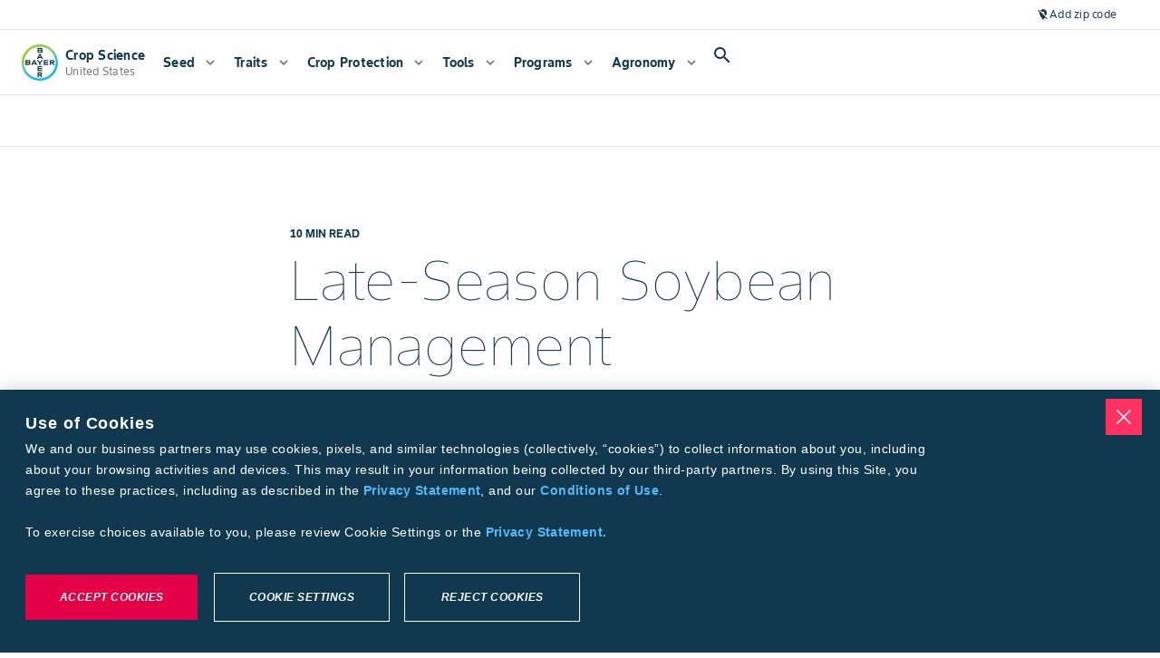

--- FILE ---
content_type: application/javascript; charset=UTF-8
request_url: https://www.cropscience.bayer.us/_next/static/chunks/405-d0f16d770e25c94d.js
body_size: 2917
content:
"use strict";(self.webpackChunk_N_E=self.webpackChunk_N_E||[]).push([[405],{12791:function(t,e,r){r.d(e,{yw:function(){return p},Tw:function(){return g},qV:function(){return h}});var a=r(2658),n=r(13918),o=r(7040),s=r(21312),i=r(34406);let c=t=>{if(t.match(/[^a-zA-Z0-9_./-]/g))return Promise.reject("Must be an alphanumeric path");let e={"user-agent":"curl/seamless 1.0","akamai-token":i.env.AKAMAI_TOKEN||""},r=(0,a.H)().aem.authorization;return r&&(e.authorization=r),s.k.info("Fetching base query:",t),fetch("".concat((0,a.H)().aem.endpoint).concat(t),{headers:e}).then(async t=>{if(!t)throw Error("response invalid!");return t.json()}).catch(e=>{throw s.k.error('Error occurred while fetching base query "GET '.concat((0,a.H)().aem.endpoint).concat(t,'": ').concat(e.message)),e})},l=(t,e)=>{let r=(0,n.k)(t);return{["use".concat(r,"Query")]:function(){for(var e=arguments.length,r=Array(e),a=0;a<e;a++)r[a]=arguments[a];return(0,o.a)([t,...r])},["fetch".concat(r)]:async function(){for(var r=arguments.length,a=Array(r),n=0;n<r;n++)a[n]=arguments[n];return{key:[t,...a],...await e(...a).then(t=>({ok:!0,value:t}),t=>({ok:!1,value:t}))}}}},u=function(){for(var t=arguments.length,e=Array(t),r=0;r<t;r++)e[r]=arguments[r];let a={args:[],map:{}};return e.forEach(t=>{if(t.startsWith("$")){let[e,r]=t.substring(1).split(":");a.map[e]=null!=r?r:""}else a.args.push(t)}),a},h=function(t){let e=arguments.length>1&&void 0!==arguments[1]?arguments[1]:"",r=u(...t);return"/seamless/".concat((0,a.H)().getAemSeamlessRoot(r.map),"/").concat(r.args.join("/")).concat(e)},{useAemCaasQuery:d,fetchAemCaas:p}=l("aemCaas",function(){for(var t=arguments.length,e=Array(t),r=0;r<t;r++)e[r]=arguments[r];return c(h(e,".model.json"))}),{useAemXFQuery:f,fetchAemXF:g}=l("aemXF",t=>c("/content/experience-fragments/seamless/".concat(t,".model.json")))},8440:function(t,e,r){r.d(e,{DS:function(){return d},$V:function(){return p}});var a=r(46862),n=r(57634),o=r(78914),s=r(12791),i=r(71474);let c={notFound:!0,props:{}},l=t=>{let e={};for(let r of t){let[t,a]=r.split("::");e[t]=null!=a?a:t}return e},u=(t,e)=>e[t]?e[t]:e["*"]?t:void 0;class h{async build(t,e){let r=u(e[0],this.wlMap),[a,...n]=e;this.id=[null!=r?r:a,...n],this.aemPathParts=t?[t,...this.id]:[...this.id],r&&await this.fetchData()}async fetchData(){let{ok:t,key:e,value:r}=await (0,s.yw)(...this.aemPathParts);t?this.buildResponse(e,r):this.response.props={error:r}}buildResponse(t,e){let r=(0,i.gn)(this.rewriter.rewriteLinksInObject(e)),a=new n.S;a.setQueryData(t,r),this.response={props:{id:this.id,aemPathParts:this.aemPathParts,data:r,dehydratedState:(0,o.D)(a)}},a.clear()}getResponse(){return this.response}static isErrorResponse(t){return"error"in t.props&&!!t.props.error}constructor(t,e){this.response=c,this.id=[],this.aemPathParts=[],this.rewriter=t,this.wlMap=e}}let d=t=>{let{prefix:e="",whitelist:r=["*"],rewriter:n,onSuccess:o,modifyAemParts:i=(t,e)=>e,cacheEnabled:c=!0}=t,u=l(r);return async t=>{var r,l;let d=new h(n,u),p=i(t,null!==(l=null===(r=t.params)||void 0===r?void 0:r.id)&&void 0!==l?l:[]);await d.build(e,p);let f=d.getResponse();if(h.isErrorResponse(f))return console.warn("makeAemModelDataPropsFn: failed ",{aemPathParts:d.aemPathParts.join("/")},f.props.error),f;c&&(0,a.u)(t,"public,max-age=3600,stale-while-revalidate=1800");let g=(0,s.qV)(p);return o?await o(f,{ssProps:t,path:g}):f}},p=t=>async e=>{let{ok:r,key:a,value:c}=await (0,s.Tw)(e);if(r){let r=(0,i.gn)(t.rewriteLinksInObject(c)),s=new n.S;return s.setQueryData(a,r),{data:r,dehydratedState:(0,o.D)(s),subpath:e}}}},40405:function(t,e,r){r.d(e,{LS:function(){return c},Y7:function(){return l}});var a=r(2658),n=r(30871);r(63658),r(12791),r(37216),r(8440),r(32674),r(91808),r(34406);var o=r(59869),s=r(34406);class i extends Error{constructor(t){super("failed request"),this.payload=t}}class c{static makeKey(t){let{collection:e,suffix:r,assetTypeFilter:a}=t;return"".concat(e,"/").concat(r).concat(a?"."+a:"")}async fetchRaw(t){var e,a;let{collection:n,suffix:l,assetTypeFilter:u,forceRefresh:h,transformResponse:d}=t,p=h||!this.dataStoreEnabled,f=c.makeKey({collection:n,suffix:l,assetTypeFilter:u});if(!p&&this.dataStore[f])return this.dataStore[f];let g=await r.g.fetch("".concat(this.aemHost).concat("/bin/bayer/tagged-image.json/".concat(f)),{headers:{"akamai-token":null!==(e=s.env.AKAMAI_TOKEN)&&void 0!==e?e:"","user-agent":o.F}});if(200!==g.status)throw new i({response:g});let w=null!==(a=await (null==d?void 0:d(g)))&&void 0!==a?a:await g.json(),m=this.rewriter.rewriteLinksInObject(w);return this.dataStoreEnabled&&(this.dataStore[f]=m),m}async getBrandLogo(t){try{var e;if(this.brandLogoCache[t])return this.brandLogoCache[t];let r=await this.fetchRaw({collection:"brand",suffix:t,assetTypeFilter:"product-logo"});if(!r["product-logo"]||r["product-logo"].length<=0)return null;let a=r["product-logo"],n=null!==(e=a.find(t=>t.includes(".svg")))&&void 0!==e?e:null;return this.brandLogoCache[t]=n&&"".concat(this.aemHost).concat(n),this.brandLogoCache[t]}catch(t){return null}}async getTaggedImageAssets(t,e){try{return await this.fetchRaw({collection:"product",suffix:"".concat(t.replace("_","-").toLowerCase(),"/").concat(e)})}catch(t){return{}}}async getTaggedImageAssetsV2(t,e,r){try{return await this.fetchRaw({collection:"product_v2",suffix:"".concat(t,"/").concat(e.replace("_","-").toLowerCase(),"/").concat(r)})}catch(t){return{}}}async getTaggedBrandAssets(t){try{return await this.fetchRaw({collection:"brand_v2",suffix:t})}catch(t){return{}}}async getHeroImage(t,e,a,n){if("pt_br"!==t)return n;let o="".concat(this.aemHost,"/content/dam/regional-folders/latam/brazil/portuguese/image/brand-pages/").concat(e,"/").concat(a);return await r.g.fetch(o).then(t=>{let{status:e}=t;return 200===e?o:n},()=>n)}async getImageGallery(t,e,r,a,n){var o,s;let i=null!==(s=null==e?void 0:null===(o=e.toLowerCase())||void 0===o?void 0:o.replaceAll(/[_/\s]+/g,"-"))&&void 0!==s?s:"",c="";("product"===t||"product_v2"===t)&&(n&&(c=n.toLowerCase()+"/"),a&&(c+=a.replaceAll("_","-").toLowerCase()+"/")),c+=i;try{let e=await this.fetchRaw({collection:t,suffix:c});if(0===Object.entries(e).length)return console.error("Cannot get ".concat(i,". Json rewriter failed!")),null;return u(e,r)}catch(t){return console.error("Cannot get ".concat(i,". Error ").concat(t)),null}}constructor(t){if(this.aemHost=(0,a.H)().aem.endpoint,this.dataStore={},this.dataStoreEnabled=!1,this.rewriter=new n.S((0,a.H)()),this.brandLogoCache={},c._instance)return c._instance;t&&(this.aemHost=t.aem.endpoint,this.rewriter=new n.S(t)),c._instance=this}}let l=t=>new c(t),u=(t,e)=>{let r=new RegExp("".concat(e,"[-\\/]\\d+$")),a=Object.entries(t).filter(t=>{let[e]=t;return null!==r.exec(e)}).map(t=>{let[e,r]=t;return{id:parseInt(e.split(/[-/]/g).pop()),url:r.map(t=>t.base?t.base:t.url)[0]}});return a.sort((t,e)=>t.id-e.id),a.forEach((t,e)=>{t.id=e+1}),a}},46862:function(t,e,r){r.d(e,{u:function(){return n}});var a=r(26038);let n=(t,e,r)=>{var n;null===(n=t.res)||void 0===n||n.setHeader("cache-control",(0,a.Hi)().getCacheControl(e,r))}},13918:function(t,e,r){r.d(e,{L:function(){return n},k:function(){return a}});let a=t=>t.length>0?"".concat(t[0].toUpperCase()).concat(t.slice(1,t.length)):t,n=t=>{let e=null==t?void 0:t.toLowerCase().split(""),r=!0;for(let t=0;t<(null==e?void 0:e.length);t++)" "===e[t]?r=!0:r&&(e[t]=e[t].toUpperCase(),r=!1);return null==e?void 0:e.join("")}}}]);

--- FILE ---
content_type: application/javascript; charset=UTF-8
request_url: https://www.cropscience.bayer.us/_next/static/chunks/1796-d73873429faaee52.js
body_size: 6242
content:
"use strict";(self.webpackChunk_N_E=self.webpackChunk_N_E||[]).push([[1796],{21796:function(e,t,r){r.d(t,{ZP:function(){return ee}});var n,l,i,a,o=r(2784),s=r(52322),u=Object.defineProperty,c=Object.defineProperties,f=Object.getOwnPropertyDescriptors,d=Object.getOwnPropertySymbols,g=Object.prototype.hasOwnProperty,p=Object.prototype.propertyIsEnumerable,h=Math.pow,m=(e,t,r)=>t in e?u(e,t,{enumerable:!0,configurable:!0,writable:!0,value:r}):e[t]=r,C=(e,t)=>{for(var r in t||(t={}))g.call(t,r)&&m(e,r,t[r]);if(d)for(var r of d(t))p.call(t,r)&&m(e,r,t[r]);return e},b=(e,t)=>c(e,f(t)),v=(e,t,r)=>{let[n,l]=(0,o.useState)(),i=(0,o.useRef)(r);return(0,o.useEffect)(()=>{i.current=r},[r]),(0,o.useEffect)(()=>{let r=null==e?void 0:e.current,n=null==t?void 0:t.current;if(!window.IntersectionObserver||!r||!n)return;let a=new IntersectionObserver(e=>{e.forEach(e=>{l(e),i.current(e)})},{threshold:[.05,.95],root:n});return a.observe(r),()=>a.disconnect()},[e,t]),n},y=(e,t)=>`${t?100/(3*e):100/e}%`,x=(e,t,r,n,l,i,a,o,s,u,c)=>{let f=null!=c?c:y(e,n),d="auto";return s&&(d=u?"100%":r?"auto":"0"),{width:f,height:d,padding:`0 ${l?l/2:0}px`,transition:i?`${a||("fade"===i?200:500)}ms ease 0s`:void 0,transform:"zoom"===i?`scale(${t&&r?1:o||.85})`:void 0,opacity:"fade"===i?r?1:0:1}},w=(e,t,r)=>"prev-cloned"===r?e-t:"next-cloned"===r?e+t:e,R=({count:e,children:t,index:r,isCurrentSlide:n,typeOfSlide:l,wrapAround:i,cellSpacing:a,slideWidth:u,animation:c,speed:f,zoomScale:d,onVisibleSlideHeightChange:g,adaptiveHeight:p,initializedAdaptiveHeight:h,updateIOEntry:m,id:y,carouselRef:R})=>{var S;let k=i?w(r,e,l):r,N=(0,o.useRef)(null),T=v(N,R,e=>{m(y,(null==e?void 0:e.intersectionRatio)>=.95)}),j=!!(null==T?void 0:T.isIntersecting),B=(null!=(S=null==T?void 0:T.intersectionRatio)?S:1)>=.95,E=(0,o.useRef)(!1);(0,o.useEffect)(()=>{var e;let t=N.current;if(t){let r=null==(e=t.getBoundingClientRect())?void 0:e.height,n=E.current;j&&!n?g(k,r):!j&&n&&g(k,null),E.current=j}},[k,j,g]);let $=n&&B?" slide-current":"";return(0,s.jsx)("div",b(C({ref:N},{inert:B?void 0:"true"}),{className:`slide${$}${l?` ${l}`:""}${B?" slide-visible":""}`,style:x(e,n,B,i,a,c,f,d,p,h,u),children:t}))},S={position:"absolute",width:"1px",height:"1px",overflow:"hidden",padding:0,margin:"-1px",clip:"rect(0, 0, 0, 0)",whiteSpace:"nowrap",border:0},k=({message:e,ariaLive:t="polite"})=>(0,s.jsx)("div",{"aria-live":t,"aria-atomic":"true",style:S,tabIndex:-1,children:e}),N=((n=N||{}).Center="center",n.Right="right",n.Left="left",n),T=((l=T||{}).Next="next",l.Prev="prev",l.Up="up",l.Down="down",l),j=((i=j||{}).TopLeft="TopLeft",i.TopCenter="TopCenter",i.TopRight="TopRight",i.CenterLeft="CenterLeft",i.CenterCenter="CenterCenter",i.CenterRight="CenterRight",i.BottomLeft="BottomLeft",i.BottomCenter="BottomCenter",i.BottomRight="BottomRight",i),B=((a=B||{}).page="page",a.remainder="remainder",a),E=(e,t,r,n,l,i,a)=>t?r+l:r>=n-1||"left"===a&&r>=n-i?r:"remainder"===e&&"left"===a?Math.min(r+l,n-i):Math.min(r+l,n-1),$=(e,t,r,n,l,i)=>t?r-n:r<=0||"right"===i&&r<=l-1?r:"remainder"===e&&"right"===i?Math.max(r-n,l-1):Math.max(r-n,0),M=(e,t,r,n,l,i,a)=>{if(void 0!==e)return e;let o=H(t,n,a,r,!1,l);return i?o[o.length-1]:o[0]},L=(e,t)=>(e%t+t)%t,A=e=>({border:0,background:"rgba(0,0,0,0.4)",color:"white",padding:10,textTransform:"uppercase",opacity:e?.3:1,cursor:e?"not-allowed":"pointer"}),D=({cellAlign:e,currentSlide:t,slidesToShow:r,wrapAround:n})=>!n&&(0===t||"right"===e&&t<=r-1),O=({previousSlide:e,defaultControlsConfig:{prevButtonClassName:t,prevButtonStyle:r={},prevButtonText:n,prevButtonOnClick:l},onUserNavigation:i,previousDisabled:a})=>(0,s.jsx)("button",{className:t,style:C(C({},A(a)),r),disabled:a,onClick:t=>{null==l||l(t),t.defaultPrevented||(i(t),t.preventDefault(),e())},"aria-label":"previous",type:"button",children:n||"Prev"}),P=({cellAlign:e,currentSlide:t,slideCount:r,slidesToShow:n,wrapAround:l})=>!l&&(t>=r-1||"left"===e&&t>=r-n),I=({nextSlide:e,defaultControlsConfig:{nextButtonClassName:t,nextButtonStyle:r={},nextButtonText:n,nextButtonOnClick:l},nextDisabled:i,onUserNavigation:a})=>(0,s.jsx)("button",{className:t,style:C(C({},A(i)),r),disabled:i,onClick:t=>{null==l||l(t),t.defaultPrevented||(a(t),t.preventDefault(),e())},"aria-label":"next",type:"button",children:n||"Next"}),H=(e,t,r,n,l,i)=>{let a=[],o=t<=0?1:t;if(l){for(let t=0;t<e;t+=o)a.push(t);return a}if("center"===i){for(let t=0;t<e-1;t+=o)a.push(t);return e>0&&a.push(e-1),a}if("left"===i){if(n>=e)return[0];let t=e-n;for(let e=0;e<t;e+=o)a.push(e);return"remainder"===r?a.push(t):a.push(a[a.length-1]+o),a}if("right"===i){if(n>=e)return[e-1];let t=n-1;if("remainder"===r){for(let r=t;r<e-1;r+=o)a.push(r);a.push(e-1)}else{for(let r=e-1;r>t;r-=o)a.push(r);a.push(a[a.length-1]-o),a.reverse()}}return a},F=({pagingDotsIndices:e,defaultControlsConfig:{pagingDotsContainerClassName:t,pagingDotsClassName:r,pagingDotsStyle:n={},pagingDotsOnClick:l},currentSlide:i,onUserNavigation:a,slideCount:u,goToSlide:c})=>{let f=(0,o.useCallback)(e=>({cursor:"pointer",opacity:e?1:.5,background:"transparent",border:"none",fill:"black"}),[]),d=L(i,u);return(0,s.jsx)("ul",{className:t,style:{position:"relative",top:-10,display:"flex",margin:0,padding:0,listStyleType:"none"},children:e.map((t,i)=>{let o=d===t||d<t&&(0===i||d>e[i-1]);return(0,s.jsx)("li",{className:o?"paging-item active":"paging-item",children:(0,s.jsx)("button",{className:r,type:"button",style:C(C({},f(o)),n),onClick:e=>{null==l||l(e),e.defaultPrevented||(a(e),c(t))},"aria-label":`slide ${t+1} bullet`,"aria-selected":o,children:(0,s.jsx)("svg",{className:"paging-dot",width:"6",height:"6","aria-hidden":"true",focusable:"false",viewBox:"0 0 6 6",children:(0,s.jsx)("circle",{cx:"3",cy:"3",r:"3"})})})},t)})})},U=(e,t,r,n)=>{let[l,i]=(0,o.useState)(1),a=(0,o.useRef)(Date.now()),s=(0,o.useRef)(),u=(0,o.useRef)(!0),c=(0,o.useRef)(null),f=null===c.current||c.current===r||n?l:0;return(0,o.useEffect)(()=>{if(c.current=r,u.current){u.current=!1;return}if(n)return;a.current=Date.now(),i(0);let t=()=>{s.current=requestAnimationFrame(()=>{let r=Math.min(1,(Date.now()-a.current)/e);i(r),r<1?t():s.current=void 0})};return t(),()=>{void 0!==s.current&&(cancelAnimationFrame(s.current),i(1))}},[r,e,n]),{isAnimating:1!==f,value:t(f)}},W=(e,t,r,n,l)=>{let i=l?3*t:t,a=100/i,o=l?-100/3:0;return"right"===n&&r>1&&(o+=a*(r-1)),"center"===n&&r>1&&(o+=(r-1)/2*a),o-100/i*e},X=o.forwardRef(({animation:e,animationDistance:t,cellAlign:r,children:n,currentSlide:l,disableAnimation:i,disableEdgeSwiping:a,draggedOffset:u,easing:c,edgeEasing:f,isDragging:d,scrollMode:g,slideCount:p,slidesToScroll:h,slidesToShow:m,speed:C,wrapAround:b,slideWidth:v,setIsAnimating:y},x)=>{let w;let R=b?3*p:p,S=v?`calc(${v} * ${R})`:`${100*R/m}%`,k=[p,m,r,b],N=H(p,h,g,m,b,r),T=`${u}px`;if(d&&a&&!b){let e=[N[0],N[N.length-1]].map(e=>W(e,...k));T=`clamp(${e[1]}%, ${u}px, ${e[0]}%)`}let j=W(l,...k),{value:B,isAnimating:E}=U(C,!a&&!b&&(l===N[0]&&t<0||l===N[N.length-1]&&t>0)?f:c,l+t,d||i||"fade"===e);if(d||0!==j||E){if(d)w=`translateX(${T})`;else{let e=E?(1-B)*t:0;w=`translateX(calc(${j}% - ${e}px))`}}return(0,o.useEffect)(()=>{y(E)},[E,y]),(0,s.jsx)("div",{ref:x,className:"slider-list",style:{width:S,textAlign:"left",userSelect:"auto",transform:w,display:"flex"},children:n})});X.displayName="SliderList";var _={position:"absolute",display:"flex",zIndex:1,top:0,left:0,bottom:0,right:0},q=e=>{let t,r;switch(e){case"TopLeft":case"TopCenter":case"TopRight":t="flex-start";break;case"CenterLeft":case"CenterCenter":case"CenterRight":t="center";break;case"BottomLeft":case"BottomCenter":case"BottomRight":t="flex-end"}switch(e){case"TopLeft":case"CenterLeft":case"BottomLeft":r="flex-start";break;case"TopCenter":case"CenterCenter":case"BottomCenter":r="center";break;case"TopRight":case"CenterRight":case"BottomRight":r="flex-end"}return{alignItems:t,justifyContent:r}},z=e=>C(C({},q(e)),_),K=[{funcName:"renderTopLeftControls",key:"TopLeft"},{funcName:"renderTopCenterControls",key:"TopCenter"},{funcName:"renderTopRightControls",key:"TopRight"},{funcName:"renderCenterLeftControls",key:"CenterLeft"},{funcName:"renderCenterCenterControls",key:"CenterCenter"},{funcName:"renderCenterRightControls",key:"CenterRight"},{funcName:"renderBottomLeftControls",key:"BottomLeft"},{funcName:"renderBottomCenterControls",key:"BottomCenter"},{funcName:"renderBottomRightControls",key:"BottomRight"}],V=(e,t,r,n,l,i,a)=>{if(e.withoutControls)return null;let u=b(C({},e),{currentSlide:r,slideCount:t}),c=P(u),f=D(u),d=H(t,a,e.scrollMode,e.slidesToShow,e.wrapAround,e.cellAlign);return K.map(u=>{var g;return e[u.funcName]&&"function"==typeof e[u.funcName]?(0,s.jsx)("div",{style:b(C({},z(u.key)),{pointerEvents:"none"}),children:(0,s.jsx)("div",{className:[`slider-control-${u.key.toLowerCase()}`,e.defaultControlsConfig.containerClassName||""].join(" ").trim(),style:{pointerEvents:"auto"},children:null==(g=e[u.funcName])?void 0:g.call(e,{cellAlign:e.cellAlign,cellSpacing:e.cellSpacing,currentSlide:r,defaultControlsConfig:e.defaultControlsConfig||{},pagingDotsIndices:d,goToSlide:n,nextDisabled:c,nextSlide:l,onUserNavigation:e.onUserNavigation,previousDisabled:f,previousSlide:i,scrollMode:e.scrollMode,slideCount:t,slidesToScroll:a,slidesToShow:e.slidesToShow||1,vertical:e.vertical,wrapAround:e.wrapAround})})},u.funcName):(0,s.jsx)(o.Fragment,{},u.funcName)})},Z=e=>h(e-1,3)+1,G={adaptiveHeight:!1,adaptiveHeightAnimation:!0,afterSlide:()=>{},autoplay:!1,autoplayInterval:3e3,autoplayReverse:!1,beforeSlide:()=>{},cellAlign:"left",cellSpacing:0,defaultControlsConfig:{},disableAnimation:!1,disableEdgeSwiping:!1,dragging:!0,dragThreshold:.5,easing:Z,edgeEasing:Z,enableKeyboardControls:!1,frameAriaLabel:"carousel-slider",keyCodeConfig:{nextSlide:[39,68,38,87],previousSlide:[37,65,40,83],firstSlide:[81],lastSlide:[69],pause:[32]},onDragStart:()=>{},onDrag:()=>{},onDragEnd:()=>{},onUserNavigation:()=>{},pauseOnHover:!0,renderAnnounceSlideMessage:({currentSlide:e,count:t})=>`Slide ${e+1} of ${t}`,renderBottomCenterControls:e=>(0,s.jsx)(F,C({},e)),renderCenterLeftControls:e=>(0,s.jsx)(O,C({},e)),renderCenterRightControls:e=>(0,s.jsx)(I,C({},e)),scrollMode:"page",slidesToScroll:1,slidesToShow:1,speed:500,style:{},swiping:!0,vertical:!1,withoutControls:!1,wrapAround:!1,children:(0,s.jsx)(s.Fragment,{})},J=e=>{let[t,r]=(0,o.useState)(e),n=(0,o.useRef)(e);return[t,(0,o.useCallback)(e=>{n.current=e,r(e)},[]),n]},Q=(e,t,r)=>{let[n,l,i]=J([]),[a,s]=(0,o.useState)(!1);return{handleVisibleSlideHeightChange:(0,o.useCallback)((e,n)=>{let a;let o=i.current;l(a=null===n?o.filter(t=>t.slideIndex!==e):[...o,{slideIndex:e,height:n}]),a.length>=Math.min(r,Math.ceil(t))&&s(!0)},[r,l,t,i]),frameHeight:(0,o.useMemo)(()=>{if(!e)return"auto";{if(!a)return"auto";let e=Math.max(0,...n.map(e=>e.height));return`${e}px`}},[e,a,n]),initializedAdaptiveHeight:a}},Y=e=>{let t=(0,o.useRef)(null);return(0,o.useEffect)(()=>{e&&("function"==typeof e?e(t.current):e.current=t.current)},[e]),t},ee=o.forwardRef((e,t)=>{let{adaptiveHeight:r,adaptiveHeightAnimation:n,afterSlide:l,animation:i,autoplay:a,autoplayInterval:u,autoplayReverse:c,beforeSlide:f,cellAlign:d,cellSpacing:g,children:p,className:h,disableAnimation:m,dragging:b,dragThreshold:v,enableKeyboardControls:y,frameAriaLabel:x,keyCodeConfig:w,onDrag:S,onDragEnd:N,onDragStart:T,onUserNavigation:j,pauseOnHover:B,renderAnnounceSlideMessage:A,scrollMode:D,slideIndex:O,slidesToScroll:P,slidesToShow:I,slideWidth:F,speed:U,style:_,swiping:q,wrapAround:z,zoomScale:K}=e,Z=o.Children.toArray(p).filter(Boolean),G=Z.length,J=F||"auto"===P?"left":d,ee="auto"===P?"remainder":D,[et,er]=(0,o.useState)(new Map),en=Array.from(et).filter(([,e])=>e).length,[el,ei]=(0,o.useState)(en),ea=F?el:I,eo="fade"===i?ea:"auto"===P?Math.max(el,1):P,[es,eu]=(0,o.useState)(()=>M(O,G,ea,eo,J,c,ee)),[ec,ef]=(0,o.useState)(!1),[ed,eg]=(0,o.useState)(!1),[ep,eh]=(0,o.useState)(0),[em,eC]=(0,o.useState)(0),[eb,ev]=(0,o.useState)(!1),ey=(0,o.useCallback)((e,t)=>{!!et.get(e)!==t&&er(r=>{let n=new Map(r);return n.set(e,t),n})},[et]),ex=(0,o.useRef)(!1);(0,o.useEffect)(()=>{ed&&(ex.current=!0),ed||eb||(ex.current||ei(en),ex.current=!1)},[eb,ed,en]);let ew=(0,o.useRef)(null),eR=(0,o.useRef)(0),eS=(0,o.useRef)(null),ek=(0,o.useRef)(null),eN=(0,o.useRef)(),eT=(0,o.useRef)(null),ej=(0,o.useRef)(!0),eB=(0,o.useCallback)(e=>{e&&e.querySelectorAll(".slider-list img").forEach(e=>e.setAttribute("draggable","false")),eS.current=e},[]);(0,o.useEffect)(()=>(ej.current=!0,()=>{ej.current=!1}),[]);let eE=Y(t)||ek,e$=(0,o.useCallback)(e=>{if(!eS.current||!eE.current)return;let t=L(e,G),r=e!==es;r&&f(es,t);let n=eS.current.getBoundingClientRect().left-eE.current.getBoundingClientRect().left,i=eS.current.offsetWidth,a=W(t,G,ea,J,z)/100*i;if(z){let t=i/3;e<0&&(a+=t),e>=G&&(a-=t)}eC(a-n),r&&(eu(t),setTimeout(()=>{ej.current&&l(t)},m?40:U||500))},[l,f,eE,J,es,m,U,G,ea,z]),eM=(0,o.useCallback)(()=>{let e=E(ee,z,es,G,eo,ea,J);es!==e&&e$(e)},[J,es,e$,eo,ee,G,ea,z]),eL=(0,o.useCallback)(()=>{let e=$(ee,z,es,eo,ea,J);es!==e&&e$(e)},[J,es,e$,eo,ee,ea,z]),eA=(0,o.useRef)(O);(0,o.useEffect)(()=>{void 0===O||O===eA.current||c||(e$(O),eA.current=O)},[O,c,e$]),(0,o.useEffect)(()=>{let e=null;return ec&&(e=Date.now()),()=>{null!==e&&null!==eT.current&&(eT.current+=Date.now()-e)}},[ec]),(0,o.useEffect)(()=>{if(a&&!ec){let e=null!==eT.current?u-(Date.now()-eT.current):u;eN.current=setTimeout(()=>{eT.current=Date.now(),c?eL():eM()},e)}return a&&ec&&clearTimeout(eN.current),()=>{clearTimeout(eN.current)}},[ec,a,u,c,eL,eM]);let eD=(0,o.useRef)([]),eO=e=>{if(!ed||!eE.current)return;eg(!1);let t=0;if(eD.current.length>1){let e=eD.current[0],r=eD.current[eD.current.length-1],n=r.time-e.time,l=9*Math.abs((r.pos-e.pos)/n);for(;Math.abs(l)>1;)t+=l,l*=.92}eD.current=[];let r=Math.abs(ep)+Math.abs(t);N(e),ew.current=null,eh(0);let n=eE.current.offsetWidth*Math.min(1,eo/ea),l=n*v;if(r<l){e$(es);return}let i=ea>=2*eo?1+Math.floor((r-l)/n):1,a=es;for(let e=0;e<i;e+=1)a=ep>0?E(ee,z,a,G,eo,ea,J):$(ee,z,a,eo,ea,J);a!==es&&j(e),e$(a)},eP=(0,o.useCallback)(e=>{q&&eS.current&&eE.current&&(eg(!0),eR.current=eS.current.getBoundingClientRect().left-eE.current.getBoundingClientRect().left,T(e))},[eE,T,q]),eI=(0,o.useCallback)(e=>{if(!ed)return;let t=null===ew.current,r=ep+(null!==ew.current?e-ew.current:0),n=Date.now();for(;eD.current.length>0&&!(n-eD.current[0].time<=100);)eD.current.shift();eD.current.push({pos:r,time:n}),t||eh(r),ew.current=e},[ed,ep]),eH=(0,o.useCallback)(e=>{ed&&eE.current&&(T(e),eI(eE.current.offsetWidth-e.touches[0].pageX))},[ed,eE,eI,T]),eF=(0,o.useCallback)(e=>{b&&eS.current&&eE.current&&(eg(!0),eR.current=eS.current.getBoundingClientRect().left-eE.current.getBoundingClientRect().left,T(e))},[eE,b,T]),eU=(0,o.useCallback)(e=>{if(!ed||!eE.current)return;S(e);let t=e.clientX-eE.current.getBoundingClientRect().left;eI(eE.current.offsetWidth-t)},[eE,ed,eI,S]),eW=e=>{e.preventDefault(),eO(e)},eX=(0,o.useCallback)(()=>{B&&ef(!0)},[B]),e_=(0,o.useCallback)(()=>{B&&ef(!1)},[B]),{frameHeight:eq,handleVisibleSlideHeightChange:ez,initializedAdaptiveHeight:eK}=Q(r,ea,G),eV=e=>Z.map((t,n)=>(0,s.jsx)(R,{id:`${e}-${n}`,count:G,index:n,isCurrentSlide:es===n,typeOfSlide:e,wrapAround:z,cellSpacing:g,animation:i,speed:U,zoomScale:K,onVisibleSlideHeightChange:ez,slideWidth:F,updateIOEntry:ey,adaptiveHeight:r,initializedAdaptiveHeight:eK,carouselRef:eE,children:t},`${e}-${n}`));return(0,s.jsxs)("div",{className:"slider-container",style:{position:"relative"},onMouseEnter:eX,onMouseLeave:e_,children:[(0,s.jsx)(k,{ariaLive:a&&!ec?"off":"polite",message:A({currentSlide:es,count:G})}),V(e,G,es,e$,eM,eL,eo),(0,s.jsx)("div",{className:["slider-frame",h||""].join(" ").trim(),style:C({overflow:"hidden",width:"100%",position:"relative",outline:"none",touchAction:"pan-y",height:eq,transition:n?"height 300ms ease-in-out":void 0,willChange:"height",userSelect:"none"},_),"aria-label":x,role:"region",tabIndex:y?0:-1,onKeyDown:y?e=>{let t=null;if(Object.keys(w).forEach(r=>{var n;(null==(n=w[r])?void 0:n.includes(e.keyCode))&&(t=r)}),null!==t)switch(e.preventDefault(),e.stopPropagation(),t){case"nextSlide":j(e),eM();break;case"previousSlide":j(e),eL();break;case"firstSlide":case"lastSlide":{j(e);let r=H(G,eo,ee,ea,z,J);"firstSlide"===t?e$(r[0]):e$(r[r.length-1]);break}case"pause":ef(e=>!e)}}:void 0,ref:eE,onMouseUp:eW,onMouseDown:eF,onMouseMove:eU,onMouseLeave:eW,onTouchStart:eP,onTouchEnd:eO,onTouchMove:eH,children:(0,s.jsxs)(X,{animationDistance:em,cellAlign:J,currentSlide:es,disableEdgeSwiping:e.disableEdgeSwiping,draggedOffset:eR.current-ep,disableAnimation:m,easing:e.easing,edgeEasing:e.edgeEasing,isDragging:ed,ref:eB,scrollMode:ee,animation:i,slideCount:G,slidesToScroll:eo,slidesToShow:ea,speed:U,slideWidth:F,wrapAround:z,setIsAnimating:ev,children:[z?eV("prev-cloned"):null,eV(),z?eV("next-cloned"):null]})})]})});ee.defaultProps=G,ee.displayName="Carousel"}}]);